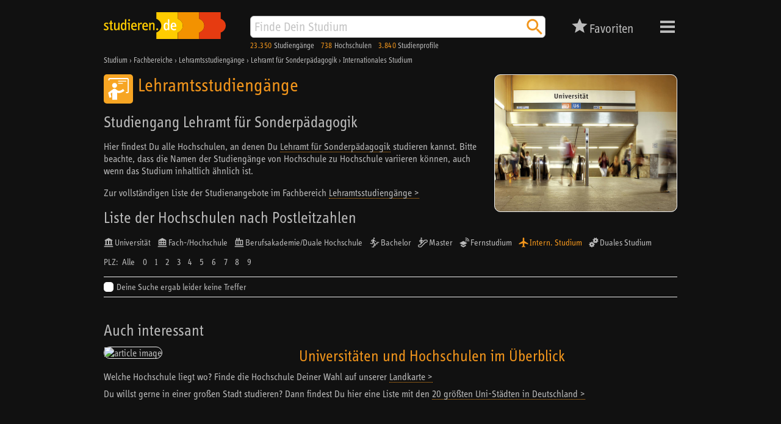

--- FILE ---
content_type: image/svg+xml
request_url: https://studieren.de/typo3conf/ext/search_core/Resources/Public/Icons/Pages/orange/xs_web_icon_course-type-international_01.svg
body_size: 144
content:
<svg xmlns="http://www.w3.org/2000/svg" viewBox="0 0 340.16 340.16">
	<path fill="#f1951c" d="M331.65,238.11v-34.02l-136.06-85.04V25.51C195.59,11.4,184.2,0,170.08,0c-14.12,0-25.51,11.4-25.51,25.51 v93.54L8.5,204.09v34.02l136.06-42.52v93.54l-34.01,25.51v25.51l59.53-17.01l59.53,17.01v-25.51l-34.02-25.51v-93.54 L331.65,238.11z"/>
</svg>